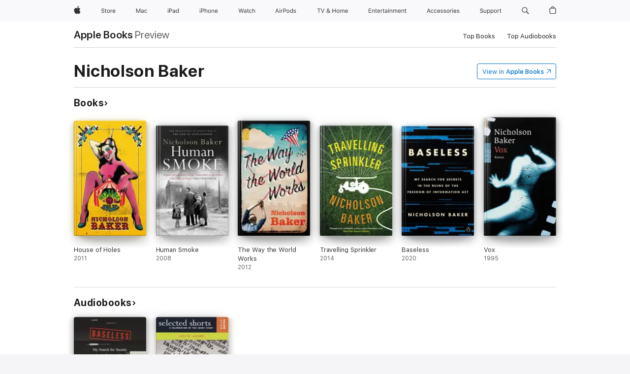

--- FILE ---
content_type: text/css;charset=UTF-8
request_url: https://www.apple.com/wss/fonts?families=SF+Pro,v2|SF+Pro+Icons,v1|SF+Pro+Rounded,v1|New+York+Small,v1|New+York+Medium,v1
body_size: 1387
content:
@font-face {
	font-family:'SF Pro Display';
	font-style:normal;
	font-weight:100;
	src:local('☺'), url("/wss/fonts/SF-Pro-Display/v2/sf-pro-display_ultralight.woff2") format("woff2"), url("/wss/fonts/SF-Pro-Display/v2/sf-pro-display_ultralight.woff") format("woff"), url("/wss/fonts/SF-Pro-Display/v2/sf-pro-display_ultralight.ttf") format("truetype");
	/* (C) 2015 Apple Inc. All rights reserved. */
}

@font-face {
	font-family:'SF Pro Display';
	font-style:italic;
	font-weight:100;
	src:local('☺'), url("/wss/fonts/SF-Pro-Display/v2/sf-pro-display_ultralight-italic.woff2") format("woff2"), url("/wss/fonts/SF-Pro-Display/v2/sf-pro-display_ultralight-italic.woff") format("woff"), url("/wss/fonts/SF-Pro-Display/v2/sf-pro-display_ultralight-italic.ttf") format("truetype");
	/* (C) 2015 Apple Inc. All rights reserved. */
}

@font-face {
	font-family:'SF Pro Display 100';
	src:url('/wss/fonts/SF-Pro-Display/v2/sf-pro-display_ultralight.eot');
	/* (C) 2015 Apple Inc. All rights reserved. */
}

@font-face {
	font-family:'SF Pro Display';
	font-style:normal;
	font-weight:200;
	src:local('☺'), url("/wss/fonts/SF-Pro-Display/v2/sf-pro-display_thin.woff2") format("woff2"), url("/wss/fonts/SF-Pro-Display/v2/sf-pro-display_thin.woff") format("woff"), url("/wss/fonts/SF-Pro-Display/v2/sf-pro-display_thin.ttf") format("truetype");
	/* (C) 2015 Apple Inc. All rights reserved. */
}

@font-face {
	font-family:'SF Pro Display';
	font-style:italic;
	font-weight:200;
	src:local('☺'), url("/wss/fonts/SF-Pro-Display/v2/sf-pro-display_thin-italic.woff2") format("woff2"), url("/wss/fonts/SF-Pro-Display/v2/sf-pro-display_thin-italic.woff") format("woff"), url("/wss/fonts/SF-Pro-Display/v2/sf-pro-display_thin-italic.ttf") format("truetype");
	/* (C) 2015 Apple Inc. All rights reserved. */
}

@font-face {
	font-family:'SF Pro Display 200';
	src:url('/wss/fonts/SF-Pro-Display/v2/sf-pro-display_thin.eot');
	/* (C) 2015 Apple Inc. All rights reserved. */
}

@font-face {
	font-family:'SF Pro Display';
	font-style:normal;
	font-weight:300;
	src:local('☺'), url("/wss/fonts/SF-Pro-Display/v2/sf-pro-display_light.woff2") format("woff2"), url("/wss/fonts/SF-Pro-Display/v2/sf-pro-display_light.woff") format("woff"), url("/wss/fonts/SF-Pro-Display/v2/sf-pro-display_light.ttf") format("truetype");
	/* (C) 2015 Apple Inc. All rights reserved. */
}

@font-face {
	font-family:'SF Pro Display';
	font-style:italic;
	font-weight:300;
	src:local('☺'), url("/wss/fonts/SF-Pro-Display/v2/sf-pro-display_light-italic.woff2") format("woff2"), url("/wss/fonts/SF-Pro-Display/v2/sf-pro-display_light-italic.woff") format("woff"), url("/wss/fonts/SF-Pro-Display/v2/sf-pro-display_light-italic.ttf") format("truetype");
	/* (C) 2015 Apple Inc. All rights reserved. */
}

@font-face {
	font-family:'SF Pro Display 300';
	src:url('/wss/fonts/SF-Pro-Display/v2/sf-pro-display_light.eot');
	/* (C) 2015 Apple Inc. All rights reserved. */
}

@font-face {
	font-family:'SF Pro Display';
	font-style:italic;
	font-weight:400;
	src:local('☺'), url("/wss/fonts/SF-Pro-Display/v2/sf-pro-display_regular-italic.woff2") format("woff2"), url("/wss/fonts/SF-Pro-Display/v2/sf-pro-display_regular-italic.woff") format("woff"), url("/wss/fonts/SF-Pro-Display/v2/sf-pro-display_regular-italic.ttf") format("truetype");
	/* (C) 2015 Apple Inc. All rights reserved. */
}

@font-face {
	font-family:'SF Pro Display';
	font-style:normal;
	font-weight:500;
	src:local('☺'), url("/wss/fonts/SF-Pro-Display/v2/sf-pro-display_medium.woff2") format("woff2"), url("/wss/fonts/SF-Pro-Display/v2/sf-pro-display_medium.woff") format("woff"), url("/wss/fonts/SF-Pro-Display/v2/sf-pro-display_medium.ttf") format("truetype");
	/* (C) 2015 Apple Inc. All rights reserved. */
}

@font-face {
	font-family:'SF Pro Display';
	font-style:italic;
	font-weight:500;
	src:local('☺'), url("/wss/fonts/SF-Pro-Display/v2/sf-pro-display_medium-italic.woff2") format("woff2"), url("/wss/fonts/SF-Pro-Display/v2/sf-pro-display_medium-italic.woff") format("woff"), url("/wss/fonts/SF-Pro-Display/v2/sf-pro-display_medium-italic.ttf") format("truetype");
	/* (C) 2015 Apple Inc. All rights reserved. */
}

@font-face {
	font-family:'SF Pro Display 500';
	src:url('/wss/fonts/SF-Pro-Display/v2/sf-pro-display_medium.eot');
	/* (C) 2015 Apple Inc. All rights reserved. */
}

@font-face {
	font-family:'SF Pro Display';
	font-style:normal;
	font-weight:600;
	src:local('☺'), url("/wss/fonts/SF-Pro-Display/v2/sf-pro-display_semibold.woff2") format("woff2"), url("/wss/fonts/SF-Pro-Display/v2/sf-pro-display_semibold.woff") format("woff"), url("/wss/fonts/SF-Pro-Display/v2/sf-pro-display_semibold.ttf") format("truetype");
	/* (C) 2015 Apple Inc. All rights reserved. */
}

@font-face {
	font-family:'SF Pro Display';
	font-style:italic;
	font-weight:600;
	src:local('☺'), url("/wss/fonts/SF-Pro-Display/v2/sf-pro-display_semibold-italic.woff2") format("woff2"), url("/wss/fonts/SF-Pro-Display/v2/sf-pro-display_semibold-italic.woff") format("woff"), url("/wss/fonts/SF-Pro-Display/v2/sf-pro-display_semibold-italic.ttf") format("truetype");
	/* (C) 2015 Apple Inc. All rights reserved. */
}

@font-face {
	font-family:'SF Pro Display 600';
	src:url('/wss/fonts/SF-Pro-Display/v2/sf-pro-display_semibold.eot');
	/* (C) 2015 Apple Inc. All rights reserved. */
}

@font-face {
	font-family:'SF Pro Display';
	font-style:normal;
	font-weight:700;
	src:local('☺'), url("/wss/fonts/SF-Pro-Display/v2/sf-pro-display_bold.woff2") format("woff2"), url("/wss/fonts/SF-Pro-Display/v2/sf-pro-display_bold.woff") format("woff"), url("/wss/fonts/SF-Pro-Display/v2/sf-pro-display_bold.ttf") format("truetype");
	/* (C) 2015 Apple Inc. All rights reserved. */
}

@font-face {
	font-family:'SF Pro Display';
	font-style:italic;
	font-weight:700;
	src:local('☺'), url("/wss/fonts/SF-Pro-Display/v2/sf-pro-display_bold-italic.woff2") format("woff2"), url("/wss/fonts/SF-Pro-Display/v2/sf-pro-display_bold-italic.woff") format("woff"), url("/wss/fonts/SF-Pro-Display/v2/sf-pro-display_bold-italic.ttf") format("truetype");
	/* (C) 2015 Apple Inc. All rights reserved. */
}

@font-face {
	font-family:'SF Pro Display 700';
	src:url('/wss/fonts/SF-Pro-Display/v2/sf-pro-display_bold.eot');
	/* (C) 2015 Apple Inc. All rights reserved. */
}

@font-face {
	font-family:'SF Pro Display';
	font-style:normal;
	font-weight:800;
	src:local('☺'), url("/wss/fonts/SF-Pro-Display/v2/sf-pro-display_heavy.woff2") format("woff2"), url("/wss/fonts/SF-Pro-Display/v2/sf-pro-display_heavy.woff") format("woff"), url("/wss/fonts/SF-Pro-Display/v2/sf-pro-display_heavy.ttf") format("truetype");
	/* (C) 2015 Apple Inc. All rights reserved. */
}

@font-face {
	font-family:'SF Pro Display';
	font-style:italic;
	font-weight:800;
	src:local('☺'), url("/wss/fonts/SF-Pro-Display/v2/sf-pro-display_heavy-italic.woff2") format("woff2"), url("/wss/fonts/SF-Pro-Display/v2/sf-pro-display_heavy-italic.woff") format("woff"), url("/wss/fonts/SF-Pro-Display/v2/sf-pro-display_heavy-italic.ttf") format("truetype");
	/* (C) 2015 Apple Inc. All rights reserved. */
}

@font-face {
	font-family:'SF Pro Display 800';
	src:url('/wss/fonts/SF-Pro-Display/v2/sf-pro-display_heavy.eot');
	/* (C) 2015 Apple Inc. All rights reserved. */
}

@font-face {
	font-family:'SF Pro Display';
	font-style:normal;
	font-weight:900;
	src:local('☺'), url("/wss/fonts/SF-Pro-Display/v2/sf-pro-display_black.woff2") format("woff2"), url("/wss/fonts/SF-Pro-Display/v2/sf-pro-display_black.woff") format("woff"), url("/wss/fonts/SF-Pro-Display/v2/sf-pro-display_black.ttf") format("truetype");
	/* (C) 2015 Apple Inc. All rights reserved. */
}

@font-face {
	font-family:'SF Pro Display';
	font-style:italic;
	font-weight:900;
	src:local('☺'), url("/wss/fonts/SF-Pro-Display/v2/sf-pro-display_black-italic.woff2") format("woff2"), url("/wss/fonts/SF-Pro-Display/v2/sf-pro-display_black-italic.woff") format("woff"), url("/wss/fonts/SF-Pro-Display/v2/sf-pro-display_black-italic.ttf") format("truetype");
	/* (C) 2015 Apple Inc. All rights reserved. */
}

@font-face {
	font-family:'SF Pro Display 900';
	src:url('/wss/fonts/SF-Pro-Display/v2/sf-pro-display_black.eot');
	/* (C) 2015 Apple Inc. All rights reserved. */
}

@font-face {
	font-family:'SF Pro Display';
	font-style:normal;
	font-weight:400;
	src:url('/wss/fonts/SF-Pro-Display/v2/sf-pro-display_regular.eot');
	src:local('☺'), url("/wss/fonts/SF-Pro-Display/v2/sf-pro-display_regular.woff2") format("woff2"), url("/wss/fonts/SF-Pro-Display/v2/sf-pro-display_regular.woff") format("woff"), url("/wss/fonts/SF-Pro-Display/v2/sf-pro-display_regular.ttf") format("truetype");
	/* (C) 2015 Apple Inc. All rights reserved. */
}

@font-face {
	font-family:'SF Pro Text';
	font-style:normal;
	font-weight:100;
	src:local('☺'), url("/wss/fonts/SF-Pro-Text/v2/sf-pro-text_ultralight.woff2") format("woff2"), url("/wss/fonts/SF-Pro-Text/v2/sf-pro-text_ultralight.woff") format("woff"), url("/wss/fonts/SF-Pro-Text/v2/sf-pro-text_ultralight.ttf") format("truetype");
	/* (C) 2015 Apple Inc. All rights reserved. */
}

@font-face {
	font-family:'SF Pro Text';
	font-style:italic;
	font-weight:100;
	src:local('☺'), url("/wss/fonts/SF-Pro-Text/v2/sf-pro-text_ultralight-italic.woff2") format("woff2"), url("/wss/fonts/SF-Pro-Text/v2/sf-pro-text_ultralight-italic.woff") format("woff"), url("/wss/fonts/SF-Pro-Text/v2/sf-pro-text_ultralight-italic.ttf") format("truetype");
	/* (C) 2015 Apple Inc. All rights reserved. */
}

@font-face {
	font-family:'SF Pro Text 100';
	src:url('/wss/fonts/SF-Pro-Text/v2/sf-pro-text_ultralight.eot');
	/* (C) 2015 Apple Inc. All rights reserved. */
}

@font-face {
	font-family:'SF Pro Text';
	font-style:normal;
	font-weight:200;
	src:local('☺'), url("/wss/fonts/SF-Pro-Text/v2/sf-pro-text_thin.woff2") format("woff2"), url("/wss/fonts/SF-Pro-Text/v2/sf-pro-text_thin.woff") format("woff"), url("/wss/fonts/SF-Pro-Text/v2/sf-pro-text_thin.ttf") format("truetype");
	/* (C) 2015 Apple Inc. All rights reserved. */
}

@font-face {
	font-family:'SF Pro Text';
	font-style:italic;
	font-weight:200;
	src:local('☺'), url("/wss/fonts/SF-Pro-Text/v2/sf-pro-text_thin-italic.woff2") format("woff2"), url("/wss/fonts/SF-Pro-Text/v2/sf-pro-text_thin-italic.woff") format("woff"), url("/wss/fonts/SF-Pro-Text/v2/sf-pro-text_thin-italic.ttf") format("truetype");
	/* (C) 2015 Apple Inc. All rights reserved. */
}

@font-face {
	font-family:'SF Pro Text 200';
	src:url('/wss/fonts/SF-Pro-Text/v2/sf-pro-text_thin.eot');
	/* (C) 2015 Apple Inc. All rights reserved. */
}

@font-face {
	font-family:'SF Pro Text';
	font-style:normal;
	font-weight:300;
	src:local('☺'), url("/wss/fonts/SF-Pro-Text/v2/sf-pro-text_light.woff2") format("woff2"), url("/wss/fonts/SF-Pro-Text/v2/sf-pro-text_light.woff") format("woff"), url("/wss/fonts/SF-Pro-Text/v2/sf-pro-text_light.ttf") format("truetype");
	/* (C) 2015 Apple Inc. All rights reserved. */
}

@font-face {
	font-family:'SF Pro Text';
	font-style:italic;
	font-weight:300;
	src:local('☺'), url("/wss/fonts/SF-Pro-Text/v2/sf-pro-text_light-italic.woff2") format("woff2"), url("/wss/fonts/SF-Pro-Text/v2/sf-pro-text_light-italic.woff") format("woff"), url("/wss/fonts/SF-Pro-Text/v2/sf-pro-text_light-italic.ttf") format("truetype");
	/* (C) 2015 Apple Inc. All rights reserved. */
}

@font-face {
	font-family:'SF Pro Text 300';
	src:url('/wss/fonts/SF-Pro-Text/v2/sf-pro-text_light.eot');
	/* (C) 2015 Apple Inc. All rights reserved. */
}

@font-face {
	font-family:'SF Pro Text';
	font-style:italic;
	font-weight:400;
	src:local('☺'), url("/wss/fonts/SF-Pro-Text/v2/sf-pro-text_regular-italic.woff2") format("woff2"), url("/wss/fonts/SF-Pro-Text/v2/sf-pro-text_regular-italic.woff") format("woff"), url("/wss/fonts/SF-Pro-Text/v2/sf-pro-text_regular-italic.ttf") format("truetype");
	/* (C) 2015 Apple Inc. All rights reserved. */
}

@font-face {
	font-family:'SF Pro Text';
	font-style:normal;
	font-weight:500;
	src:local('☺'), url("/wss/fonts/SF-Pro-Text/v2/sf-pro-text_medium.woff2") format("woff2"), url("/wss/fonts/SF-Pro-Text/v2/sf-pro-text_medium.woff") format("woff"), url("/wss/fonts/SF-Pro-Text/v2/sf-pro-text_medium.ttf") format("truetype");
	/* (C) 2015 Apple Inc. All rights reserved. */
}

@font-face {
	font-family:'SF Pro Text';
	font-style:italic;
	font-weight:500;
	src:local('☺'), url("/wss/fonts/SF-Pro-Text/v2/sf-pro-text_medium-italic.woff2") format("woff2"), url("/wss/fonts/SF-Pro-Text/v2/sf-pro-text_medium-italic.woff") format("woff"), url("/wss/fonts/SF-Pro-Text/v2/sf-pro-text_medium-italic.ttf") format("truetype");
	/* (C) 2015 Apple Inc. All rights reserved. */
}

@font-face {
	font-family:'SF Pro Text 500';
	src:url('/wss/fonts/SF-Pro-Text/v2/sf-pro-text_medium.eot');
	/* (C) 2015 Apple Inc. All rights reserved. */
}

@font-face {
	font-family:'SF Pro Text';
	font-style:normal;
	font-weight:600;
	src:local('☺'), url("/wss/fonts/SF-Pro-Text/v2/sf-pro-text_semibold.woff2") format("woff2"), url("/wss/fonts/SF-Pro-Text/v2/sf-pro-text_semibold.woff") format("woff"), url("/wss/fonts/SF-Pro-Text/v2/sf-pro-text_semibold.ttf") format("truetype");
	/* (C) 2015 Apple Inc. All rights reserved. */
}

@font-face {
	font-family:'SF Pro Text';
	font-style:italic;
	font-weight:600;
	src:local('☺'), url("/wss/fonts/SF-Pro-Text/v2/sf-pro-text_semibold-italic.woff2") format("woff2"), url("/wss/fonts/SF-Pro-Text/v2/sf-pro-text_semibold-italic.woff") format("woff"), url("/wss/fonts/SF-Pro-Text/v2/sf-pro-text_semibold-italic.ttf") format("truetype");
	/* (C) 2015 Apple Inc. All rights reserved. */
}

@font-face {
	font-family:'SF Pro Text 600';
	src:url('/wss/fonts/SF-Pro-Text/v2/sf-pro-text_semibold.eot');
	/* (C) 2015 Apple Inc. All rights reserved. */
}

@font-face {
	font-family:'SF Pro Text';
	font-style:normal;
	font-weight:700;
	src:local('☺'), url("/wss/fonts/SF-Pro-Text/v2/sf-pro-text_bold.woff2") format("woff2"), url("/wss/fonts/SF-Pro-Text/v2/sf-pro-text_bold.woff") format("woff"), url("/wss/fonts/SF-Pro-Text/v2/sf-pro-text_bold.ttf") format("truetype");
	/* (C) 2015 Apple Inc. All rights reserved. */
}

@font-face {
	font-family:'SF Pro Text';
	font-style:italic;
	font-weight:700;
	src:local('☺'), url("/wss/fonts/SF-Pro-Text/v2/sf-pro-text_bold-italic.woff2") format("woff2"), url("/wss/fonts/SF-Pro-Text/v2/sf-pro-text_bold-italic.woff") format("woff"), url("/wss/fonts/SF-Pro-Text/v2/sf-pro-text_bold-italic.ttf") format("truetype");
	/* (C) 2015 Apple Inc. All rights reserved. */
}

@font-face {
	font-family:'SF Pro Text 700';
	src:url('/wss/fonts/SF-Pro-Text/v2/sf-pro-text_bold.eot');
	/* (C) 2015 Apple Inc. All rights reserved. */
}

@font-face {
	font-family:'SF Pro Text';
	font-style:normal;
	font-weight:800;
	src:local('☺'), url("/wss/fonts/SF-Pro-Text/v2/sf-pro-text_heavy.woff2") format("woff2"), url("/wss/fonts/SF-Pro-Text/v2/sf-pro-text_heavy.woff") format("woff"), url("/wss/fonts/SF-Pro-Text/v2/sf-pro-text_heavy.ttf") format("truetype");
	/* (C) 2015 Apple Inc. All rights reserved. */
}

@font-face {
	font-family:'SF Pro Text';
	font-style:italic;
	font-weight:800;
	src:local('☺'), url("/wss/fonts/SF-Pro-Text/v2/sf-pro-text_heavy-italic.woff2") format("woff2"), url("/wss/fonts/SF-Pro-Text/v2/sf-pro-text_heavy-italic.woff") format("woff"), url("/wss/fonts/SF-Pro-Text/v2/sf-pro-text_heavy-italic.ttf") format("truetype");
	/* (C) 2015 Apple Inc. All rights reserved. */
}

@font-face {
	font-family:'SF Pro Text 800';
	src:url('/wss/fonts/SF-Pro-Text/v2/sf-pro-text_heavy.eot');
	/* (C) 2015 Apple Inc. All rights reserved. */
}

@font-face {
	font-family:'SF Pro Text';
	font-style:normal;
	font-weight:900;
	src:local('☺'), url("/wss/fonts/SF-Pro-Text/v2/sf-pro-text_black.woff2") format("woff2"), url("/wss/fonts/SF-Pro-Text/v2/sf-pro-text_black.woff") format("woff"), url("/wss/fonts/SF-Pro-Text/v2/sf-pro-text_black.ttf") format("truetype");
	/* (C) 2015 Apple Inc. All rights reserved. */
}

@font-face {
	font-family:'SF Pro Text';
	font-style:italic;
	font-weight:900;
	src:local('☺'), url("/wss/fonts/SF-Pro-Text/v2/sf-pro-text_black-italic.woff2") format("woff2"), url("/wss/fonts/SF-Pro-Text/v2/sf-pro-text_black-italic.woff") format("woff"), url("/wss/fonts/SF-Pro-Text/v2/sf-pro-text_black-italic.ttf") format("truetype");
	/* (C) 2015 Apple Inc. All rights reserved. */
}

@font-face {
	font-family:'SF Pro Text 900';
	src:url('/wss/fonts/SF-Pro-Text/v2/sf-pro-text_black.eot');
	/* (C) 2015 Apple Inc. All rights reserved. */
}

@font-face {
	font-family:'SF Pro Text';
	font-style:normal;
	font-weight:400;
	src:url('/wss/fonts/SF-Pro-Text/v2/sf-pro-text_regular.eot');
	src:local('☺'), url("/wss/fonts/SF-Pro-Text/v2/sf-pro-text_regular.woff2") format("woff2"), url("/wss/fonts/SF-Pro-Text/v2/sf-pro-text_regular.woff") format("woff"), url("/wss/fonts/SF-Pro-Text/v2/sf-pro-text_regular.ttf") format("truetype");
	/* (C) 2015 Apple Inc. All rights reserved. */
}

@font-face {
	font-family:'SF Pro Icons';
	font-style:normal;
	font-weight:300;
	src:local('☺'), url("/wss/fonts/SF-Pro-Icons/v1/SFProIcons_light.woff") format("woff"), url("/wss/fonts/SF-Pro-Icons/v1/SFProIcons_light.ttf") format("truetype");
	/* (C) 2015 Apple Inc. All rights reserved. */
}

@font-face {
	font-family:'SF Pro Icons 300';
	src:url('/wss/fonts/SF-Pro-Icons/v1/SFProIcons_light.eot');
	/* (C) 2015 Apple Inc. All rights reserved. */
}

@font-face {
	font-family:'SF Pro Icons';
	font-style:normal;
	font-weight:500;
	src:local('☺'), url("/wss/fonts/SF-Pro-Icons/v1/SFProIcons_medium.woff") format("woff"), url("/wss/fonts/SF-Pro-Icons/v1/SFProIcons_medium.ttf") format("truetype");
	/* (C) 2015 Apple Inc. All rights reserved. */
}

@font-face {
	font-family:'SF Pro Icons 500';
	src:url('/wss/fonts/SF-Pro-Icons/v1/SFProIcons_medium.eot');
	/* (C) 2015 Apple Inc. All rights reserved. */
}

@font-face {
	font-family:'SF Pro Icons';
	font-style:normal;
	font-weight:600;
	src:local('☺'), url("/wss/fonts/SF-Pro-Icons/v1/SFProIcons_semibold.woff") format("woff"), url("/wss/fonts/SF-Pro-Icons/v1/SFProIcons_semibold.ttf") format("truetype");
	/* (C) 2015 Apple Inc. All rights reserved. */
}

@font-face {
	font-family:'SF Pro Icons 600';
	src:url('/wss/fonts/SF-Pro-Icons/v1/SFProIcons_semibold.eot');
	/* (C) 2015 Apple Inc. All rights reserved. */
}

@font-face {
	font-family:'SF Pro Icons';
	font-style:normal;
	font-weight:400;
	src:url('/wss/fonts/SF-Pro-Icons/v1/SFProIcons_regular.eot');
	src:local('☺'), url("/wss/fonts/SF-Pro-Icons/v1/SFProIcons_regular.woff") format("woff"), url("/wss/fonts/SF-Pro-Icons/v1/SFProIcons_regular.ttf") format("truetype");
	/* (C) 2015 Apple Inc. All rights reserved. */
}

@font-face {
	font-family:'SF Pro Rounded';
	font-style:normal;
	font-weight:100;
	src:local('☺'), url("/wss/fonts/SF-Pro-Rounded/v1/sf-pro-rounded_ultralight.woff2") format("woff2"), url("/wss/fonts/SF-Pro-Rounded/v1/sf-pro-rounded_ultralight.woff") format("woff"), url("/wss/fonts/SF-Pro-Rounded/v1/sf-pro-rounded_ultralight.ttf") format("truetype");
	/* (C) 2019 Apple Inc. All rights reserved. */
}

@font-face {
	font-family:'SF Pro Rounded 100';
	src:url('/wss/fonts/SF-Pro-Rounded/v1/sf-pro-rounded_ultralight.eot');
	/* (C) 2019 Apple Inc. All rights reserved. */
}

@font-face {
	font-family:'SF Pro Rounded';
	font-style:normal;
	font-weight:200;
	src:local('☺'), url("/wss/fonts/SF-Pro-Rounded/v1/sf-pro-rounded_thin.woff2") format("woff2"), url("/wss/fonts/SF-Pro-Rounded/v1/sf-pro-rounded_thin.woff") format("woff"), url("/wss/fonts/SF-Pro-Rounded/v1/sf-pro-rounded_thin.ttf") format("truetype");
	/* (C) 2019 Apple Inc. All rights reserved. */
}

@font-face {
	font-family:'SF Pro Rounded 200';
	src:url('/wss/fonts/SF-Pro-Rounded/v1/sf-pro-rounded_thin.eot');
	/* (C) 2019 Apple Inc. All rights reserved. */
}

@font-face {
	font-family:'SF Pro Rounded';
	font-style:normal;
	font-weight:300;
	src:local('☺'), url("/wss/fonts/SF-Pro-Rounded/v1/sf-pro-rounded_light.woff2") format("woff2"), url("/wss/fonts/SF-Pro-Rounded/v1/sf-pro-rounded_light.woff") format("woff"), url("/wss/fonts/SF-Pro-Rounded/v1/sf-pro-rounded_light.ttf") format("truetype");
	/* (C) 2019 Apple Inc. All rights reserved. */
}

@font-face {
	font-family:'SF Pro Rounded 300';
	src:url('/wss/fonts/SF-Pro-Rounded/v1/sf-pro-rounded_light.eot');
	/* (C) 2019 Apple Inc. All rights reserved. */
}

@font-face {
	font-family:'SF Pro Rounded';
	font-style:normal;
	font-weight:500;
	src:local('☺'), url("/wss/fonts/SF-Pro-Rounded/v1/sf-pro-rounded_medium.woff2") format("woff2"), url("/wss/fonts/SF-Pro-Rounded/v1/sf-pro-rounded_medium.woff") format("woff"), url("/wss/fonts/SF-Pro-Rounded/v1/sf-pro-rounded_medium.ttf") format("truetype");
	/* (C) 2019 Apple Inc. All rights reserved. */
}

@font-face {
	font-family:'SF Pro Rounded 500';
	src:url('/wss/fonts/SF-Pro-Rounded/v1/sf-pro-rounded_medium.eot');
	/* (C) 2019 Apple Inc. All rights reserved. */
}

@font-face {
	font-family:'SF Pro Rounded';
	font-style:normal;
	font-weight:600;
	src:local('☺'), url("/wss/fonts/SF-Pro-Rounded/v1/sf-pro-rounded_semibold.woff2") format("woff2"), url("/wss/fonts/SF-Pro-Rounded/v1/sf-pro-rounded_semibold.woff") format("woff"), url("/wss/fonts/SF-Pro-Rounded/v1/sf-pro-rounded_semibold.ttf") format("truetype");
	/* (C) 2019 Apple Inc. All rights reserved. */
}

@font-face {
	font-family:'SF Pro Rounded 600';
	src:url('/wss/fonts/SF-Pro-Rounded/v1/sf-pro-rounded_semibold.eot');
	/* (C) 2019 Apple Inc. All rights reserved. */
}

@font-face {
	font-family:'SF Pro Rounded';
	font-style:normal;
	font-weight:700;
	src:local('☺'), url("/wss/fonts/SF-Pro-Rounded/v1/sf-pro-rounded_bold.woff2") format("woff2"), url("/wss/fonts/SF-Pro-Rounded/v1/sf-pro-rounded_bold.woff") format("woff"), url("/wss/fonts/SF-Pro-Rounded/v1/sf-pro-rounded_bold.ttf") format("truetype");
	/* (C) 2019 Apple Inc. All rights reserved. */
}

@font-face {
	font-family:'SF Pro Rounded 700';
	src:url('/wss/fonts/SF-Pro-Rounded/v1/sf-pro-rounded_bold.eot');
	/* (C) 2019 Apple Inc. All rights reserved. */
}

@font-face {
	font-family:'SF Pro Rounded';
	font-style:normal;
	font-weight:800;
	src:local('☺'), url("/wss/fonts/SF-Pro-Rounded/v1/sf-pro-rounded_heavy.woff2") format("woff2"), url("/wss/fonts/SF-Pro-Rounded/v1/sf-pro-rounded_heavy.woff") format("woff"), url("/wss/fonts/SF-Pro-Rounded/v1/sf-pro-rounded_heavy.ttf") format("truetype");
	/* (C) 2019 Apple Inc. All rights reserved. */
}

@font-face {
	font-family:'SF Pro Rounded 800';
	src:url('/wss/fonts/SF-Pro-Rounded/v1/sf-pro-rounded_heavy.eot');
	/* (C) 2019 Apple Inc. All rights reserved. */
}

@font-face {
	font-family:'SF Pro Rounded';
	font-style:normal;
	font-weight:900;
	src:local('☺'), url("/wss/fonts/SF-Pro-Rounded/v1/sf-pro-rounded_black.woff2") format("woff2"), url("/wss/fonts/SF-Pro-Rounded/v1/sf-pro-rounded_black.woff") format("woff"), url("/wss/fonts/SF-Pro-Rounded/v1/sf-pro-rounded_black.ttf") format("truetype");
	/* (C) 2019 Apple Inc. All rights reserved. */
}

@font-face {
	font-family:'SF Pro Rounded 900';
	src:url('/wss/fonts/SF-Pro-Rounded/v1/sf-pro-rounded_black.eot');
	/* (C) 2019 Apple Inc. All rights reserved. */
}

@font-face {
	font-family:'SF Pro Rounded';
	font-style:normal;
	font-weight:400;
	src:url('/wss/fonts/SF-Pro-Rounded/v1/sf-pro-rounded_regular.eot');
	src:local('☺'), url("/wss/fonts/SF-Pro-Rounded/v1/sf-pro-rounded_regular.woff2") format("woff2"), url("/wss/fonts/SF-Pro-Rounded/v1/sf-pro-rounded_regular.woff") format("woff"), url("/wss/fonts/SF-Pro-Rounded/v1/sf-pro-rounded_regular.ttf") format("truetype");
	/* (C) 2019 Apple Inc. All rights reserved. */
}

@font-face {
	font-family:'New York Small';
	font-style:italic;
	font-weight:400;
	src:local('☺'), url("/wss/fonts/New-York-Small/v1/new-york-small_regular-italic.woff2") format("woff2"), url("/wss/fonts/New-York-Small/v1/new-york-small_regular-italic.woff") format("woff"), url("/wss/fonts/New-York-Small/v1/new-york-small_regular-italic.ttf") format("truetype");
	/* (C) 2019 Apple Inc. All rights reserved. */
}

@font-face {
	font-family:'New York Small';
	font-style:normal;
	font-weight:500;
	src:local('☺'), url("/wss/fonts/New-York-Small/v1/new-york-small_medium.woff2") format("woff2"), url("/wss/fonts/New-York-Small/v1/new-york-small_medium.woff") format("woff"), url("/wss/fonts/New-York-Small/v1/new-york-small_medium.ttf") format("truetype");
	/* (C) 2019 Apple Inc. All rights reserved. */
}

@font-face {
	font-family:'New York Small';
	font-style:italic;
	font-weight:500;
	src:local('☺'), url("/wss/fonts/New-York-Small/v1/new-york-small_medium-italic.woff2") format("woff2"), url("/wss/fonts/New-York-Small/v1/new-york-small_medium-italic.woff") format("woff"), url("/wss/fonts/New-York-Small/v1/new-york-small_medium-italic.ttf") format("truetype");
	/* (C) 2019 Apple Inc. All rights reserved. */
}

@font-face {
	font-family:'New York Small 500';
	src:url('/wss/fonts/New-York-Small/v1/new-york-small_medium.eot');
	/* (C) 2019 Apple Inc. All rights reserved. */
}

@font-face {
	font-family:'New York Small';
	font-style:normal;
	font-weight:600;
	src:local('☺'), url("/wss/fonts/New-York-Small/v1/new-york-small_semibold.woff2") format("woff2"), url("/wss/fonts/New-York-Small/v1/new-york-small_semibold.woff") format("woff"), url("/wss/fonts/New-York-Small/v1/new-york-small_semibold.ttf") format("truetype");
	/* (C) 2019 Apple Inc. All rights reserved. */
}

@font-face {
	font-family:'New York Small';
	font-style:italic;
	font-weight:600;
	src:local('☺'), url("/wss/fonts/New-York-Small/v1/new-york-small_semibold-italic.woff2") format("woff2"), url("/wss/fonts/New-York-Small/v1/new-york-small_semibold-italic.woff") format("woff"), url("/wss/fonts/New-York-Small/v1/new-york-small_semibold-italic.ttf") format("truetype");
	/* (C) 2019 Apple Inc. All rights reserved. */
}

@font-face {
	font-family:'New York Small 600';
	src:url('/wss/fonts/New-York-Small/v1/new-york-small_semibold.eot');
	/* (C) 2019 Apple Inc. All rights reserved. */
}

@font-face {
	font-family:'New York Small';
	font-style:normal;
	font-weight:700;
	src:local('☺'), url("/wss/fonts/New-York-Small/v1/new-york-small_bold.woff2") format("woff2"), url("/wss/fonts/New-York-Small/v1/new-york-small_bold.woff") format("woff"), url("/wss/fonts/New-York-Small/v1/new-york-small_bold.ttf") format("truetype");
	/* (C) 2019 Apple Inc. All rights reserved. */
}

@font-face {
	font-family:'New York Small';
	font-style:italic;
	font-weight:700;
	src:local('☺'), url("/wss/fonts/New-York-Small/v1/new-york-small_bold-italic.woff2") format("woff2"), url("/wss/fonts/New-York-Small/v1/new-york-small_bold-italic.woff") format("woff"), url("/wss/fonts/New-York-Small/v1/new-york-small_bold-italic.ttf") format("truetype");
	/* (C) 2019 Apple Inc. All rights reserved. */
}

@font-face {
	font-family:'New York Small 700';
	src:url('/wss/fonts/New-York-Small/v1/new-york-small_bold.eot');
	/* (C) 2019 Apple Inc. All rights reserved. */
}

@font-face {
	font-family:'New York Small';
	font-style:normal;
	font-weight:800;
	src:local('☺'), url("/wss/fonts/New-York-Small/v1/new-york-small_heavy.woff2") format("woff2"), url("/wss/fonts/New-York-Small/v1/new-york-small_heavy.woff") format("woff"), url("/wss/fonts/New-York-Small/v1/new-york-small_heavy.ttf") format("truetype");
	/* (C) 2019 Apple Inc. All rights reserved. */
}

@font-face {
	font-family:'New York Small';
	font-style:italic;
	font-weight:800;
	src:local('☺'), url("/wss/fonts/New-York-Small/v1/new-york-small_heavy-italic.woff2") format("woff2"), url("/wss/fonts/New-York-Small/v1/new-york-small_heavy-italic.woff") format("woff"), url("/wss/fonts/New-York-Small/v1/new-york-small_heavy-italic.ttf") format("truetype");
	/* (C) 2019 Apple Inc. All rights reserved. */
}

@font-face {
	font-family:'New York Small 800';
	src:url('/wss/fonts/New-York-Small/v1/new-york-small_heavy.eot');
	/* (C) 2019 Apple Inc. All rights reserved. */
}

@font-face {
	font-family:'New York Small';
	font-style:normal;
	font-weight:900;
	src:local('☺'), url("/wss/fonts/New-York-Small/v1/new-york-small_black.woff2") format("woff2"), url("/wss/fonts/New-York-Small/v1/new-york-small_black.woff") format("woff"), url("/wss/fonts/New-York-Small/v1/new-york-small_black.ttf") format("truetype");
	/* (C) 2019 Apple Inc. All rights reserved. */
}

@font-face {
	font-family:'New York Small';
	font-style:italic;
	font-weight:900;
	src:local('☺'), url("/wss/fonts/New-York-Small/v1/new-york-small_black-italic.woff2") format("woff2"), url("/wss/fonts/New-York-Small/v1/new-york-small_black-italic.woff") format("woff"), url("/wss/fonts/New-York-Small/v1/new-york-small_black-italic.ttf") format("truetype");
	/* (C) 2019 Apple Inc. All rights reserved. */
}

@font-face {
	font-family:'New York Small 900';
	src:url('/wss/fonts/New-York-Small/v1/new-york-small_black.eot');
	/* (C) 2019 Apple Inc. All rights reserved. */
}

@font-face {
	font-family:'New York Small';
	font-style:normal;
	font-weight:400;
	src:url('/wss/fonts/New-York-Small/v1/new-york-small_regular.eot');
	src:local('☺'), url("/wss/fonts/New-York-Small/v1/new-york-small_regular.woff2") format("woff2"), url("/wss/fonts/New-York-Small/v1/new-york-small_regular.woff") format("woff"), url("/wss/fonts/New-York-Small/v1/new-york-small_regular.ttf") format("truetype");
	/* (C) 2019 Apple Inc. All rights reserved. */
}

@font-face {
	font-family:'New York Medium';
	font-style:italic;
	font-weight:400;
	src:local('☺'), url("/wss/fonts/New-York-Medium/v1/new-york-medium_regular-italic.woff2") format("woff2"), url("/wss/fonts/New-York-Medium/v1/new-york-medium_regular-italic.woff") format("woff"), url("/wss/fonts/New-York-Medium/v1/new-york-medium_regular-italic.ttf") format("truetype");
	/* (C) 2019 Apple Inc. All rights reserved. */
}

@font-face {
	font-family:'New York Medium';
	font-style:normal;
	font-weight:500;
	src:local('☺'), url("/wss/fonts/New-York-Medium/v1/new-york-medium_medium.woff2") format("woff2"), url("/wss/fonts/New-York-Medium/v1/new-york-medium_medium.woff") format("woff"), url("/wss/fonts/New-York-Medium/v1/new-york-medium_medium.ttf") format("truetype");
	/* (C) 2019 Apple Inc. All rights reserved. */
}

@font-face {
	font-family:'New York Medium';
	font-style:italic;
	font-weight:500;
	src:local('☺'), url("/wss/fonts/New-York-Medium/v1/new-york-medium_medium-italic.woff2") format("woff2"), url("/wss/fonts/New-York-Medium/v1/new-york-medium_medium-italic.woff") format("woff"), url("/wss/fonts/New-York-Medium/v1/new-york-medium_medium-italic.ttf") format("truetype");
	/* (C) 2019 Apple Inc. All rights reserved. */
}

@font-face {
	font-family:'New York Medium 500';
	src:url('/wss/fonts/New-York-Medium/v1/new-york-medium_medium.eot');
	/* (C) 2019 Apple Inc. All rights reserved. */
}

@font-face {
	font-family:'New York Medium';
	font-style:normal;
	font-weight:600;
	src:local('☺'), url("/wss/fonts/New-York-Medium/v1/new-york-medium_semibold.woff2") format("woff2"), url("/wss/fonts/New-York-Medium/v1/new-york-medium_semibold.woff") format("woff"), url("/wss/fonts/New-York-Medium/v1/new-york-medium_semibold.ttf") format("truetype");
	/* (C) 2019 Apple Inc. All rights reserved. */
}

@font-face {
	font-family:'New York Medium';
	font-style:italic;
	font-weight:600;
	src:local('☺'), url("/wss/fonts/New-York-Medium/v1/new-york-medium_semibold-italic.woff2") format("woff2"), url("/wss/fonts/New-York-Medium/v1/new-york-medium_semibold-italic.woff") format("woff"), url("/wss/fonts/New-York-Medium/v1/new-york-medium_semibold-italic.ttf") format("truetype");
	/* (C) 2019 Apple Inc. All rights reserved. */
}

@font-face {
	font-family:'New York Medium 600';
	src:url('/wss/fonts/New-York-Medium/v1/new-york-medium_semibold.eot');
	/* (C) 2019 Apple Inc. All rights reserved. */
}

@font-face {
	font-family:'New York Medium';
	font-style:normal;
	font-weight:700;
	src:local('☺'), url("/wss/fonts/New-York-Medium/v1/new-york-medium_bold.woff2") format("woff2"), url("/wss/fonts/New-York-Medium/v1/new-york-medium_bold.woff") format("woff"), url("/wss/fonts/New-York-Medium/v1/new-york-medium_bold.ttf") format("truetype");
	/* (C) 2019 Apple Inc. All rights reserved. */
}

@font-face {
	font-family:'New York Medium';
	font-style:italic;
	font-weight:700;
	src:local('☺'), url("/wss/fonts/New-York-Medium/v1/new-york-medium_bold-italic.woff2") format("woff2"), url("/wss/fonts/New-York-Medium/v1/new-york-medium_bold-italic.woff") format("woff"), url("/wss/fonts/New-York-Medium/v1/new-york-medium_bold-italic.ttf") format("truetype");
	/* (C) 2019 Apple Inc. All rights reserved. */
}

@font-face {
	font-family:'New York Medium 700';
	src:url('/wss/fonts/New-York-Medium/v1/new-york-medium_bold.eot');
	/* (C) 2019 Apple Inc. All rights reserved. */
}

@font-face {
	font-family:'New York Medium';
	font-style:normal;
	font-weight:800;
	src:local('☺'), url("/wss/fonts/New-York-Medium/v1/new-york-medium_heavy.woff2") format("woff2"), url("/wss/fonts/New-York-Medium/v1/new-york-medium_heavy.woff") format("woff"), url("/wss/fonts/New-York-Medium/v1/new-york-medium_heavy.ttf") format("truetype");
	/* (C) 2019 Apple Inc. All rights reserved. */
}

@font-face {
	font-family:'New York Medium';
	font-style:italic;
	font-weight:800;
	src:local('☺'), url("/wss/fonts/New-York-Medium/v1/new-york-medium_heavy-italic.woff2") format("woff2"), url("/wss/fonts/New-York-Medium/v1/new-york-medium_heavy-italic.woff") format("woff"), url("/wss/fonts/New-York-Medium/v1/new-york-medium_heavy-italic.ttf") format("truetype");
	/* (C) 2019 Apple Inc. All rights reserved. */
}

@font-face {
	font-family:'New York Medium 800';
	src:url('/wss/fonts/New-York-Medium/v1/new-york-medium_heavy.eot');
	/* (C) 2019 Apple Inc. All rights reserved. */
}

@font-face {
	font-family:'New York Medium';
	font-style:normal;
	font-weight:900;
	src:local('☺'), url("/wss/fonts/New-York-Medium/v1/new-york-medium_black.woff2") format("woff2"), url("/wss/fonts/New-York-Medium/v1/new-york-medium_black.woff") format("woff"), url("/wss/fonts/New-York-Medium/v1/new-york-medium_black.ttf") format("truetype");
	/* (C) 2019 Apple Inc. All rights reserved. */
}

@font-face {
	font-family:'New York Medium';
	font-style:italic;
	font-weight:900;
	src:local('☺'), url("/wss/fonts/New-York-Medium/v1/new-york-medium_black-italic.woff2") format("woff2"), url("/wss/fonts/New-York-Medium/v1/new-york-medium_black-italic.woff") format("woff"), url("/wss/fonts/New-York-Medium/v1/new-york-medium_black-italic.ttf") format("truetype");
	/* (C) 2019 Apple Inc. All rights reserved. */
}

@font-face {
	font-family:'New York Medium 900';
	src:url('/wss/fonts/New-York-Medium/v1/new-york-medium_black.eot');
	/* (C) 2019 Apple Inc. All rights reserved. */
}

@font-face {
	font-family:'New York Medium';
	font-style:normal;
	font-weight:400;
	src:url('/wss/fonts/New-York-Medium/v1/new-york-medium_regular.eot');
	src:local('☺'), url("/wss/fonts/New-York-Medium/v1/new-york-medium_regular.woff2") format("woff2"), url("/wss/fonts/New-York-Medium/v1/new-york-medium_regular.woff") format("woff"), url("/wss/fonts/New-York-Medium/v1/new-york-medium_regular.ttf") format("truetype");
	/* (C) 2019 Apple Inc. All rights reserved. */
}

